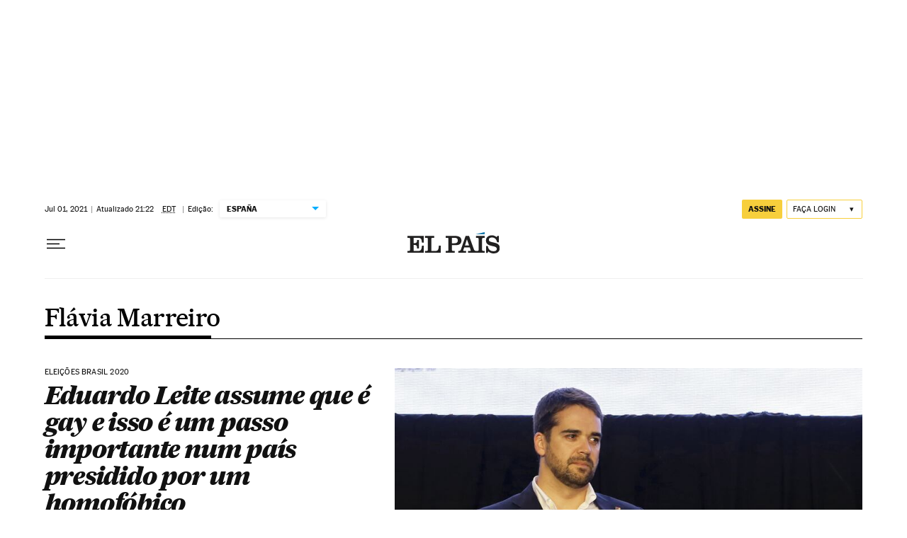

--- FILE ---
content_type: application/javascript; charset=utf-8
request_url: https://fundingchoicesmessages.google.com/f/AGSKWxVZ9GXmcww98RWcpnWMjk00cFF3w9LDJW61o93e_3JGKaKQ2v318QWvlZQDqjalbJmFbzzW7GBahLn0nuXe9FnwO5TdlJVbM7l88rfF10K4W3X0l25cKrcIL6Q_ZCPlf8ak-1LNFImfKo8SuMvfVqUxGI8RN8FIglj8Hl8YZgB4kMrlc5Az5jNVEDJd/_/ero_hosted_/ads/300x120_/petrol-ad-_ad_banner./rollad.
body_size: -1292
content:
window['976b774c-aba9-4567-84b0-e9fd77835455'] = true;